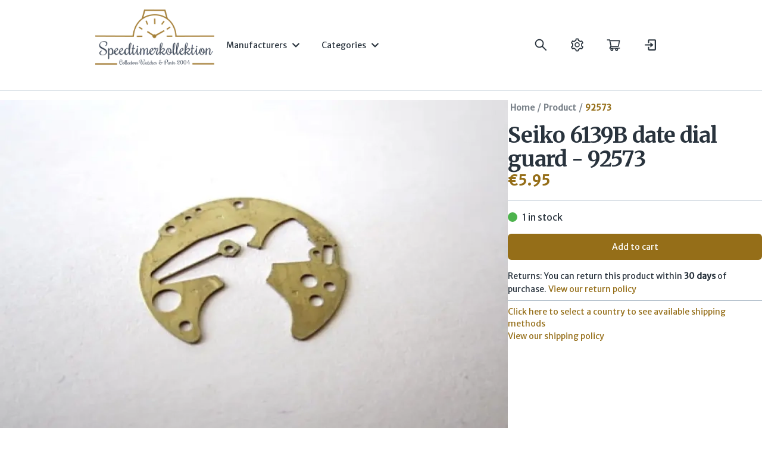

--- FILE ---
content_type: text/html; charset=utf-8
request_url: https://speedtimerkollektion.com/product/92573
body_size: 12671
content:
<!DOCTYPE html><html lang="en"><head><meta charSet="utf-8"/><meta name="viewport" content="width=device-width"/><meta property="og:type" content="website"/><meta property="og:image" content="https://speedtimerkollektion.com/images/other/logos/logo_whiteBG.png"/><meta property="og:image:alt" content="Speedtimerkollektion Logo"/><meta property="og:image:width" content="988"/><meta property="og:image:height" content="504"/><meta property="og:site_name" content="Speedtimerkollektion"/><script type="application/ld+json">{"@context":"https://schema.org","@type":"OnlineBusiness","name":"Speedtimerkollektion","legalName":"Watches and Parts","url":"https://speedtimerkollektion.com","logo":"https://speedtimerkollektion.com/images/other/logos/logo_whiteBG.png","sameAs":["https://www.facebook.com/speedtimerkollektion"],"contactPoint":[{"@type":"ContactPoint","contactType":"Customer Support","email":"info@speedtimerkollektion.com","availableLanguage":["Dutch","English","Spanish"]}]}</script><script type="application/ld+json">{"@context":"https://schema.org","@type":"Organization","logo":"https://speedtimerkollektion.com/images/other/logos/logo_whiteBG.png","url":"https://speedtimerkollektion.com"}</script><title>Seiko 6139B date dial guard - 92573 | Speedtimerkollektion</title><meta name="robots" content="index,follow"/><meta name="description" content="Seiko 6139B date dial guard - 92573 | Speedtimerkollektion"/><meta property="og:title" content="Seiko 6139B date dial guard - 92573 | Speedtimerkollektion"/><meta property="og:description" content="Seiko 6139B date dial guard - 92573 | Speedtimerkollektion"/><meta property="og:url" content="https://speedtimerkollektion.com/product/92573"/><link rel="canonical" href="https://speedtimerkollektion.com/product/92573"/><meta name="keywords" content="Buy seiko 6139b date dial guard - 92573, seiko 6139b date dial guard - 92573, null, seiko"/><script type="application/ld+json">{"@context":"https://schema.org","@type":"Product","releaseDate":"2022-12-03T12:30:27.000Z","image":["https://storage.googleapis.com/speedtimer_images/products/92573/1.webp","https://storage.googleapis.com/speedtimer_images/products/92573/2.webp"],"manufacturer":{"@type":"Organization","name":"Seiko","logo":{"@type":"ImageObject","url":"/images/manufacturer/seiko.webp"}},"offers":[{"price":"5.95","priceCurrency":"EUR","itemCondition":"https://schema.org/UsedCondition","availability":"https://schema.org/InStock","url":"https://speedtimerkollektion.com/product/92573","@type":"Offer","seller":{"@type":"Organization","name":"Speedtimerkollektion"}}],"name":"Seiko 6139B date dial guard - 92573"}</script><link rel="preload" as="image" imageSrcSet="/_next/image?url=https%3A%2F%2Fstorage.googleapis.com%2Fspeedtimer_images%2Fproducts%2F92573%2F1.webp&amp;w=640&amp;q=100 640w, /_next/image?url=https%3A%2F%2Fstorage.googleapis.com%2Fspeedtimer_images%2Fproducts%2F92573%2F1.webp&amp;w=750&amp;q=100 750w, /_next/image?url=https%3A%2F%2Fstorage.googleapis.com%2Fspeedtimer_images%2Fproducts%2F92573%2F1.webp&amp;w=828&amp;q=100 828w, /_next/image?url=https%3A%2F%2Fstorage.googleapis.com%2Fspeedtimer_images%2Fproducts%2F92573%2F1.webp&amp;w=1080&amp;q=100 1080w, /_next/image?url=https%3A%2F%2Fstorage.googleapis.com%2Fspeedtimer_images%2Fproducts%2F92573%2F1.webp&amp;w=1200&amp;q=100 1200w, /_next/image?url=https%3A%2F%2Fstorage.googleapis.com%2Fspeedtimer_images%2Fproducts%2F92573%2F1.webp&amp;w=1920&amp;q=100 1920w, /_next/image?url=https%3A%2F%2Fstorage.googleapis.com%2Fspeedtimer_images%2Fproducts%2F92573%2F1.webp&amp;w=2048&amp;q=100 2048w, /_next/image?url=https%3A%2F%2Fstorage.googleapis.com%2Fspeedtimer_images%2Fproducts%2F92573%2F1.webp&amp;w=3840&amp;q=100 3840w" imageSizes="(min-width: 1280px) 844px, (min-width: 1024px) 66vw, 100vw" fetchpriority="high"/><link rel="preload" as="image" imageSrcSet="/_next/image?url=https%3A%2F%2Fstorage.googleapis.com%2Fspeedtimer_images%2Fproducts%2F92573%2F2.webp&amp;w=640&amp;q=100 640w, /_next/image?url=https%3A%2F%2Fstorage.googleapis.com%2Fspeedtimer_images%2Fproducts%2F92573%2F2.webp&amp;w=750&amp;q=100 750w, /_next/image?url=https%3A%2F%2Fstorage.googleapis.com%2Fspeedtimer_images%2Fproducts%2F92573%2F2.webp&amp;w=828&amp;q=100 828w, /_next/image?url=https%3A%2F%2Fstorage.googleapis.com%2Fspeedtimer_images%2Fproducts%2F92573%2F2.webp&amp;w=1080&amp;q=100 1080w, /_next/image?url=https%3A%2F%2Fstorage.googleapis.com%2Fspeedtimer_images%2Fproducts%2F92573%2F2.webp&amp;w=1200&amp;q=100 1200w, /_next/image?url=https%3A%2F%2Fstorage.googleapis.com%2Fspeedtimer_images%2Fproducts%2F92573%2F2.webp&amp;w=1920&amp;q=100 1920w, /_next/image?url=https%3A%2F%2Fstorage.googleapis.com%2Fspeedtimer_images%2Fproducts%2F92573%2F2.webp&amp;w=2048&amp;q=100 2048w, /_next/image?url=https%3A%2F%2Fstorage.googleapis.com%2Fspeedtimer_images%2Fproducts%2F92573%2F2.webp&amp;w=3840&amp;q=100 3840w" imageSizes="(min-width: 1280px) 844px, (min-width: 1024px) 66vw, 100vw" fetchpriority="high"/><script type="application/ld+json">{"@context":"https://schema.org","@type":"BreadcrumbList","itemListElement":[{"@type":"ListItem","position":1,"item":{"@id":"https://speedtimerkollektion.com/","name":"Home"}},{"@type":"ListItem","position":2,"item":{"@id":"https://speedtimerkollektion.com/product","name":"Product"}},{"@type":"ListItem","position":3,"item":{"@id":"https://speedtimerkollektion.com/product/92573","name":"92573"}}]}</script><meta name="next-head-count" content="22"/><link rel="icon" href="/images/other/watchIcon.ico"/><link rel="preload" href="/_next/static/media/d8eaaef4aa8085a5-s.p.woff2" as="font" type="font/woff2" crossorigin="anonymous" data-next-font="size-adjust"/><link rel="preload" href="/_next/static/media/0f6060ba3293a918-s.p.woff2" as="font" type="font/woff2" crossorigin="anonymous" data-next-font="size-adjust"/><link rel="preload" href="/_next/static/css/5e5aa309ed76af7c.css" as="style"/><link rel="stylesheet" href="/_next/static/css/5e5aa309ed76af7c.css" data-n-g=""/><noscript data-n-css=""></noscript><script defer="" nomodule="" src="/_next/static/chunks/polyfills-c67a75d1b6f99dc8.js"></script><script src="/_next/static/chunks/webpack-5614d84ae0fc6022.js" defer=""></script><script src="/_next/static/chunks/framework-ca706bf673a13738.js" defer=""></script><script src="/_next/static/chunks/main-938b81b644702f81.js" defer=""></script><script src="/_next/static/chunks/pages/_app-fdea04f35bd08aaa.js" defer=""></script><script src="/_next/static/chunks/6763fea0-e5917fe3b20485f6.js" defer=""></script><script src="/_next/static/chunks/9199-039fa728a1b4aa32.js" defer=""></script><script src="/_next/static/chunks/7247-cfd3cfd07da971f5.js" defer=""></script><script src="/_next/static/chunks/615-294140e3e462bcae.js" defer=""></script><script src="/_next/static/chunks/1065-006516ee74546431.js" defer=""></script><script src="/_next/static/chunks/pages/product/%5Bid%5D-d946273975cb7ff8.js" defer=""></script><script src="/_next/static/AvV7NnBwWNTZXmf1Smudx/_buildManifest.js" defer=""></script><script src="/_next/static/AvV7NnBwWNTZXmf1Smudx/_ssgManifest.js" defer=""></script><style id="__jsx-147248239">html{font-family:'__Merriweather_Sans_2b93ac', '__Merriweather_Sans_Fallback_2b93ac'}h1,h2,h3,h4,h5,h6{font-family:'__Merriweather_77b539', '__Merriweather_Fallback_77b539';font-weight:700}</style></head><body><div id="__next"><script>!function(){try{var d=document.documentElement,c=d.classList;c.remove('light','dark');var e=localStorage.getItem('theme-mode');if('system'===e||(!e&&false)){var t='(prefers-color-scheme: dark)',m=window.matchMedia(t);if(m.media!==t||m.matches){d.style.colorScheme = 'dark';c.add('dark')}else{d.style.colorScheme = 'light';c.add('light')}}else if(e){c.add(e|| '')}else{c.add('light')}if(e==='light'||e==='dark'||!e)d.style.colorScheme=e||'light'}catch(e){}}()</script><div role="region" aria-label="Notifications (F8)" tabindex="-1" style="pointer-events:none"><ol tabindex="-1" class="fixed top-0 z-[100] flex max-h-screen w-full flex-col-reverse p-4 sm:bottom-0 sm:right-0 sm:top-auto sm:flex-col md:max-w-[420px]"></ol></div><div class="__variable_77b539 __variable_2b93ac text-foregorund bg-background"><nav aria-label="Main" data-orientation="horizontal" dir="ltr" class="relative z-10 flex flex-1 items-center justify-center w-full max-w-full"><div style="position:relative"><ul data-orientation="horizontal" class="group flex flex-1 list-none items-center justify-center space-x-1" dir="ltr"><li class="py-2"><a href="/"><img alt="Theme Logo" loading="lazy" width="200" height="100" decoding="async" data-nimg="1" class="object-contain" style="color:transparent" srcSet="/_next/image?url=%2Fimages%2Fother%2Flogos%2Flogo_transparant_BlackText.png&amp;w=256&amp;q=100 1x, /_next/image?url=%2Fimages%2Fother%2Flogos%2Flogo_transparant_BlackText.png&amp;w=640&amp;q=100 2x" src="/_next/image?url=%2Fimages%2Fother%2Flogos%2Flogo_transparant_BlackText.png&amp;w=640&amp;q=100"/></a></li></ul></div><div class="absolute left-0 top-full flex justify-center"></div></nav><div data-orientation="horizontal" role="none" class="shrink-0 bg-border h-[1px] w-full"></div><nav aria-label="Main" data-orientation="horizontal" dir="ltr" class="flex flex-1 items-center justify-center fixed bottom-0 z-10 w-full max-w-full bg-background pb-2"><div class="flex w-full flex-col"><div data-orientation="horizontal" role="none" class="shrink-0 bg-border h-[1px] w-full mb-2"></div><div style="position:relative"><ul data-orientation="horizontal" class="group flex-1 list-none items-center space-x-1 flex justify-around" dir="ltr"><li><button type="button" aria-haspopup="dialog" aria-expanded="false" aria-controls="radix-:R1jht6:" data-state="closed" aria-label="Categories &amp; Manufacturers" class="group inline-flex h-10 w-max items-center justify-center rounded-md px-4 py-2 text-sm font-medium transition-colors hover:bg-accent hover:text-accent-foreground focus:bg-accent focus:text-accent-foreground focus:outline-none disabled:pointer-events-none disabled:opacity-50 data-[active]:bg-accent/50 data-[state=open]:bg-accent/50 bg-transparent"><svg stroke="currentColor" fill="currentColor" stroke-width="0" viewBox="0 0 1024 1024" height="30" width="30" xmlns="http://www.w3.org/2000/svg"><path d="M904 160H120c-4.4 0-8 3.6-8 8v64c0 4.4 3.6 8 8 8h784c4.4 0 8-3.6 8-8v-64c0-4.4-3.6-8-8-8zm0 624H120c-4.4 0-8 3.6-8 8v64c0 4.4 3.6 8 8 8h784c4.4 0 8-3.6 8-8v-64c0-4.4-3.6-8-8-8zm0-312H120c-4.4 0-8 3.6-8 8v64c0 4.4 3.6 8 8 8h784c4.4 0 8-3.6 8-8v-64c0-4.4-3.6-8-8-8z"></path></svg></button></li><li><button type="button" aria-haspopup="dialog" aria-expanded="false" aria-controls="radix-:R2jht6:" data-state="closed" aria-label="Search" class="group inline-flex h-10 w-max items-center justify-center rounded-md px-4 py-2 text-sm font-medium transition-colors hover:bg-accent hover:text-accent-foreground focus:bg-accent focus:text-accent-foreground focus:outline-none disabled:pointer-events-none disabled:opacity-50 data-[active]:bg-accent/50 data-[state=open]:bg-accent/50 bg-transparent"><svg stroke="currentColor" fill="currentColor" stroke-width="0" viewBox="0 0 1024 1024" height="30" width="30" xmlns="http://www.w3.org/2000/svg"><path d="M909.6 854.5L649.9 594.8C690.2 542.7 712 479 712 412c0-80.2-31.3-155.4-87.9-212.1-56.6-56.7-132-87.9-212.1-87.9s-155.5 31.3-212.1 87.9C143.2 256.5 112 331.8 112 412c0 80.1 31.3 155.5 87.9 212.1C256.5 680.8 331.8 712 412 712c67 0 130.6-21.8 182.7-62l259.7 259.6a8.2 8.2 0 0 0 11.6 0l43.6-43.5a8.2 8.2 0 0 0 0-11.6zM570.4 570.4C528 612.7 471.8 636 412 636s-116-23.3-158.4-65.6C211.3 528 188 471.8 188 412s23.3-116.1 65.6-158.4C296 211.3 352.2 188 412 188s116.1 23.2 158.4 65.6S636 352.2 636 412s-23.3 116.1-65.6 158.4z"></path></svg></button></li><li><button type="button" aria-haspopup="dialog" aria-expanded="false" aria-controls="radix-:R3jht6:" data-state="closed" aria-label="Cart" class="group inline-flex h-10 w-max items-center justify-center rounded-md px-4 py-2 text-sm font-medium transition-colors hover:bg-accent hover:text-accent-foreground focus:bg-accent focus:text-accent-foreground focus:outline-none disabled:pointer-events-none disabled:opacity-50 data-[active]:bg-accent/50 data-[state=open]:bg-accent/50 relative bg-transparent"><svg stroke="currentColor" fill="currentColor" stroke-width="0" viewBox="0 0 1024 1024" height="30" width="30" xmlns="http://www.w3.org/2000/svg"><path d="M922.9 701.9H327.4l29.9-60.9 496.8-.9c16.8 0 31.2-12 34.2-28.6l68.8-385.1c1.8-10.1-.9-20.5-7.5-28.4a34.99 34.99 0 0 0-26.6-12.5l-632-2.1-5.4-25.4c-3.4-16.2-18-28-34.6-28H96.5a35.3 35.3 0 1 0 0 70.6h125.9L246 312.8l58.1 281.3-74.8 122.1a34.96 34.96 0 0 0-3 36.8c6 11.9 18.1 19.4 31.5 19.4h62.8a102.43 102.43 0 0 0-20.6 61.7c0 56.6 46 102.6 102.6 102.6s102.6-46 102.6-102.6c0-22.3-7.4-44-20.6-61.7h161.1a102.43 102.43 0 0 0-20.6 61.7c0 56.6 46 102.6 102.6 102.6s102.6-46 102.6-102.6c0-22.3-7.4-44-20.6-61.7H923c19.4 0 35.3-15.8 35.3-35.3a35.42 35.42 0 0 0-35.4-35.2zM305.7 253l575.8 1.9-56.4 315.8-452.3.8L305.7 253zm96.9 612.7c-17.4 0-31.6-14.2-31.6-31.6 0-17.4 14.2-31.6 31.6-31.6s31.6 14.2 31.6 31.6a31.6 31.6 0 0 1-31.6 31.6zm325.1 0c-17.4 0-31.6-14.2-31.6-31.6 0-17.4 14.2-31.6 31.6-31.6s31.6 14.2 31.6 31.6a31.6 31.6 0 0 1-31.6 31.6z"></path></svg></button></li><li><button type="button" aria-haspopup="dialog" aria-expanded="false" aria-controls="radix-:R4jht6:" data-state="closed" aria-label="Settings" class="group inline-flex h-10 w-max items-center justify-center rounded-md px-4 py-2 text-sm font-medium transition-colors hover:bg-accent hover:text-accent-foreground focus:bg-accent focus:text-accent-foreground focus:outline-none disabled:pointer-events-none disabled:opacity-50 data-[active]:bg-accent/50 data-[state=open]:bg-accent/50 bg-transparent"><svg stroke="currentColor" fill="currentColor" stroke-width="0" viewBox="0 0 1024 1024" height="30" width="30" xmlns="http://www.w3.org/2000/svg"><path d="M924.8 625.7l-65.5-56c3.1-19 4.7-38.4 4.7-57.8s-1.6-38.8-4.7-57.8l65.5-56a32.03 32.03 0 0 0 9.3-35.2l-.9-2.6a443.74 443.74 0 0 0-79.7-137.9l-1.8-2.1a32.12 32.12 0 0 0-35.1-9.5l-81.3 28.9c-30-24.6-63.5-44-99.7-57.6l-15.7-85a32.05 32.05 0 0 0-25.8-25.7l-2.7-.5c-52.1-9.4-106.9-9.4-159 0l-2.7.5a32.05 32.05 0 0 0-25.8 25.7l-15.8 85.4a351.86 351.86 0 0 0-99 57.4l-81.9-29.1a32 32 0 0 0-35.1 9.5l-1.8 2.1a446.02 446.02 0 0 0-79.7 137.9l-.9 2.6c-4.5 12.5-.8 26.5 9.3 35.2l66.3 56.6c-3.1 18.8-4.6 38-4.6 57.1 0 19.2 1.5 38.4 4.6 57.1L99 625.5a32.03 32.03 0 0 0-9.3 35.2l.9 2.6c18.1 50.4 44.9 96.9 79.7 137.9l1.8 2.1a32.12 32.12 0 0 0 35.1 9.5l81.9-29.1c29.8 24.5 63.1 43.9 99 57.4l15.8 85.4a32.05 32.05 0 0 0 25.8 25.7l2.7.5a449.4 449.4 0 0 0 159 0l2.7-.5a32.05 32.05 0 0 0 25.8-25.7l15.7-85a350 350 0 0 0 99.7-57.6l81.3 28.9a32 32 0 0 0 35.1-9.5l1.8-2.1c34.8-41.1 61.6-87.5 79.7-137.9l.9-2.6c4.5-12.3.8-26.3-9.3-35zM788.3 465.9c2.5 15.1 3.8 30.6 3.8 46.1s-1.3 31-3.8 46.1l-6.6 40.1 74.7 63.9a370.03 370.03 0 0 1-42.6 73.6L721 702.8l-31.4 25.8c-23.9 19.6-50.5 35-79.3 45.8l-38.1 14.3-17.9 97a377.5 377.5 0 0 1-85 0l-17.9-97.2-37.8-14.5c-28.5-10.8-55-26.2-78.7-45.7l-31.4-25.9-93.4 33.2c-17-22.9-31.2-47.6-42.6-73.6l75.5-64.5-6.5-40c-2.4-14.9-3.7-30.3-3.7-45.5 0-15.3 1.2-30.6 3.7-45.5l6.5-40-75.5-64.5c11.3-26.1 25.6-50.7 42.6-73.6l93.4 33.2 31.4-25.9c23.7-19.5 50.2-34.9 78.7-45.7l37.9-14.3 17.9-97.2c28.1-3.2 56.8-3.2 85 0l17.9 97 38.1 14.3c28.7 10.8 55.4 26.2 79.3 45.8l31.4 25.8 92.8-32.9c17 22.9 31.2 47.6 42.6 73.6L781.8 426l6.5 39.9zM512 326c-97.2 0-176 78.8-176 176s78.8 176 176 176 176-78.8 176-176-78.8-176-176-176zm79.2 255.2A111.6 111.6 0 0 1 512 614c-29.9 0-58-11.7-79.2-32.8A111.6 111.6 0 0 1 400 502c0-29.9 11.7-58 32.8-79.2C454 401.6 482.1 390 512 390c29.9 0 58 11.6 79.2 32.8A111.6 111.6 0 0 1 624 502c0 29.9-11.7 58-32.8 79.2z"></path></svg></button></li><li><button type="button" aria-haspopup="dialog" aria-expanded="false" aria-controls="radix-:R5jht6:" data-state="closed" aria-label="Login" class="group inline-flex h-10 w-max items-center justify-center rounded-md px-4 py-2 text-sm font-medium transition-colors hover:bg-accent hover:text-accent-foreground focus:bg-accent focus:text-accent-foreground focus:outline-none disabled:pointer-events-none disabled:opacity-50 data-[active]:bg-accent/50 data-[state=open]:bg-accent/50 bg-transparent"><svg stroke="currentColor" fill="currentColor" stroke-width="0" viewBox="0 0 24 24" height="30" width="30" xmlns="http://www.w3.org/2000/svg"><path d="m13 16 5-4-5-4v3H4v2h9z"></path><path d="M20 3h-9c-1.103 0-2 .897-2 2v4h2V5h9v14h-9v-4H9v4c0 1.103.897 2 2 2h9c1.103 0 2-.897 2-2V5c0-1.103-.897-2-2-2z"></path></svg></button></li></ul></div></div><div class="absolute left-0 top-full flex justify-center"></div></nav><main class="min-h-screen overflow-x-hidden mb-40"><div class="mx-auto mt-4 max-w-[80rem] space-y-4 px-4 lg:px-0"><div class="flex flex-col gap-8 lg:flex-row"><div class="flex-shrink-0 flex-grow"><div class="relative"><div class="group relative"><div class="h-full overflow-hidden"><div class="grid auto-cols-[100%] grid-flow-col"><div style="position:relative;width:100%;padding-bottom:66.66666666666667%" data-radix-aspect-ratio-wrapper=""><div style="position:absolute;top:0;right:0;bottom:0;left:0"><div style="position:relative;width:100%;height:100%;overflow:hidden"><img alt="Product image 1" fetchpriority="high" decoding="async" data-nimg="fill" style="position:absolute;height:100%;width:100%;left:0;top:0;right:0;bottom:0;color:transparent;display:block" sizes="(min-width: 1280px) 844px, (min-width: 1024px) 66vw, 100vw" srcSet="/_next/image?url=https%3A%2F%2Fstorage.googleapis.com%2Fspeedtimer_images%2Fproducts%2F92573%2F1.webp&amp;w=640&amp;q=100 640w, /_next/image?url=https%3A%2F%2Fstorage.googleapis.com%2Fspeedtimer_images%2Fproducts%2F92573%2F1.webp&amp;w=750&amp;q=100 750w, /_next/image?url=https%3A%2F%2Fstorage.googleapis.com%2Fspeedtimer_images%2Fproducts%2F92573%2F1.webp&amp;w=828&amp;q=100 828w, /_next/image?url=https%3A%2F%2Fstorage.googleapis.com%2Fspeedtimer_images%2Fproducts%2F92573%2F1.webp&amp;w=1080&amp;q=100 1080w, /_next/image?url=https%3A%2F%2Fstorage.googleapis.com%2Fspeedtimer_images%2Fproducts%2F92573%2F1.webp&amp;w=1200&amp;q=100 1200w, /_next/image?url=https%3A%2F%2Fstorage.googleapis.com%2Fspeedtimer_images%2Fproducts%2F92573%2F1.webp&amp;w=1920&amp;q=100 1920w, /_next/image?url=https%3A%2F%2Fstorage.googleapis.com%2Fspeedtimer_images%2Fproducts%2F92573%2F1.webp&amp;w=2048&amp;q=100 2048w, /_next/image?url=https%3A%2F%2Fstorage.googleapis.com%2Fspeedtimer_images%2Fproducts%2F92573%2F1.webp&amp;w=3840&amp;q=100 3840w" src="/_next/image?url=https%3A%2F%2Fstorage.googleapis.com%2Fspeedtimer_images%2Fproducts%2F92573%2F1.webp&amp;w=3840&amp;q=100"/></div></div></div><div style="position:relative;width:100%;padding-bottom:66.66666666666667%" data-radix-aspect-ratio-wrapper=""><div style="position:absolute;top:0;right:0;bottom:0;left:0"><div style="position:relative;width:100%;height:100%;overflow:hidden"><img alt="Product image 2" fetchpriority="high" decoding="async" data-nimg="fill" style="position:absolute;height:100%;width:100%;left:0;top:0;right:0;bottom:0;color:transparent;display:block" sizes="(min-width: 1280px) 844px, (min-width: 1024px) 66vw, 100vw" srcSet="/_next/image?url=https%3A%2F%2Fstorage.googleapis.com%2Fspeedtimer_images%2Fproducts%2F92573%2F2.webp&amp;w=640&amp;q=100 640w, /_next/image?url=https%3A%2F%2Fstorage.googleapis.com%2Fspeedtimer_images%2Fproducts%2F92573%2F2.webp&amp;w=750&amp;q=100 750w, /_next/image?url=https%3A%2F%2Fstorage.googleapis.com%2Fspeedtimer_images%2Fproducts%2F92573%2F2.webp&amp;w=828&amp;q=100 828w, /_next/image?url=https%3A%2F%2Fstorage.googleapis.com%2Fspeedtimer_images%2Fproducts%2F92573%2F2.webp&amp;w=1080&amp;q=100 1080w, /_next/image?url=https%3A%2F%2Fstorage.googleapis.com%2Fspeedtimer_images%2Fproducts%2F92573%2F2.webp&amp;w=1200&amp;q=100 1200w, /_next/image?url=https%3A%2F%2Fstorage.googleapis.com%2Fspeedtimer_images%2Fproducts%2F92573%2F2.webp&amp;w=1920&amp;q=100 1920w, /_next/image?url=https%3A%2F%2Fstorage.googleapis.com%2Fspeedtimer_images%2Fproducts%2F92573%2F2.webp&amp;w=2048&amp;q=100 2048w, /_next/image?url=https%3A%2F%2Fstorage.googleapis.com%2Fspeedtimer_images%2Fproducts%2F92573%2F2.webp&amp;w=3840&amp;q=100 3840w" src="/_next/image?url=https%3A%2F%2Fstorage.googleapis.com%2Fspeedtimer_images%2Fproducts%2F92573%2F2.webp&amp;w=3840&amp;q=100"/></div></div></div></div></div><button class="inline-flex items-center justify-center rounded-md text-sm font-medium ring-offset-background focus-visible:outline-none focus-visible:ring-2 focus-visible:ring-ring focus-visible:ring-offset-2 disabled:pointer-events-none border border-input bg-background hover:bg-accent hover:text-accent-foreground absolute left-4 h-14 w-14 top-1/2 z-10 -translate-y-1/2 transform opacity-0 transition-opacity duration-500 disabled:opacity-0 lg:group-hover:opacity-100 lg:group-hover:disabled:opacity-50" disabled="" aria-label="Previous Image"><div class="flex items-center gap-2"><svg stroke="currentColor" fill="none" stroke-width="2" viewBox="0 0 24 24" stroke-linecap="round" stroke-linejoin="round" height="25" width="25" xmlns="http://www.w3.org/2000/svg"><path stroke="none" d="M0 0h24v24H0z" fill="none"></path><path d="M15 6l-6 6l6 6"></path></svg></div></button><button class="inline-flex items-center justify-center rounded-md text-sm font-medium ring-offset-background focus-visible:outline-none focus-visible:ring-2 focus-visible:ring-ring focus-visible:ring-offset-2 disabled:pointer-events-none border border-input bg-background hover:bg-accent hover:text-accent-foreground absolute right-4 h-14 w-14 top-1/2 z-10 -translate-y-1/2 transform opacity-0 transition-opacity duration-500 disabled:opacity-0 lg:group-hover:opacity-100 lg:group-hover:disabled:opacity-50" disabled="" aria-label="Next Image"><div class="flex items-center gap-2"><svg stroke="currentColor" fill="none" stroke-width="2" viewBox="0 0 24 24" stroke-linecap="round" stroke-linejoin="round" height="25" width="25" xmlns="http://www.w3.org/2000/svg"><path stroke="none" d="M0 0h24v24H0z" fill="none"></path><path d="M9 6l6 6l-6 6"></path></svg></div></button></div><div class="mt-2"><div class="overflow-hidden"><div class="mx-1 flex"><div class="relative min-w-0 flex-[0_0_20%]"><button class="mt-2 inline-block w-full cursor-pointer touch-manipulation border-0 bg-transparent p-0 transition-opacity duration-200 opacity-1 ring-2 ring-primary" aria-label="Thumbnail 1"><div style="position:relative;width:100%;padding-bottom:66.66666666666667%" data-radix-aspect-ratio-wrapper=""><div style="position:absolute;top:0;right:0;bottom:0;left:0"><img alt="Thumbnail 1" loading="lazy" decoding="async" data-nimg="fill" class="block h-full w-full object-cover" style="position:absolute;height:100%;width:100%;left:0;top:0;right:0;bottom:0;color:transparent" sizes="(min-width: 1280px) 168px, (min-width: 1024px) 13vw, 20vw" srcSet="/_next/image?url=https%3A%2F%2Fstorage.googleapis.com%2Fspeedtimer_images%2Fproducts%2F92573%2F1.webp&amp;w=96&amp;q=100 96w, /_next/image?url=https%3A%2F%2Fstorage.googleapis.com%2Fspeedtimer_images%2Fproducts%2F92573%2F1.webp&amp;w=128&amp;q=100 128w, /_next/image?url=https%3A%2F%2Fstorage.googleapis.com%2Fspeedtimer_images%2Fproducts%2F92573%2F1.webp&amp;w=256&amp;q=100 256w, /_next/image?url=https%3A%2F%2Fstorage.googleapis.com%2Fspeedtimer_images%2Fproducts%2F92573%2F1.webp&amp;w=384&amp;q=100 384w, /_next/image?url=https%3A%2F%2Fstorage.googleapis.com%2Fspeedtimer_images%2Fproducts%2F92573%2F1.webp&amp;w=640&amp;q=100 640w, /_next/image?url=https%3A%2F%2Fstorage.googleapis.com%2Fspeedtimer_images%2Fproducts%2F92573%2F1.webp&amp;w=750&amp;q=100 750w, /_next/image?url=https%3A%2F%2Fstorage.googleapis.com%2Fspeedtimer_images%2Fproducts%2F92573%2F1.webp&amp;w=828&amp;q=100 828w, /_next/image?url=https%3A%2F%2Fstorage.googleapis.com%2Fspeedtimer_images%2Fproducts%2F92573%2F1.webp&amp;w=1080&amp;q=100 1080w, /_next/image?url=https%3A%2F%2Fstorage.googleapis.com%2Fspeedtimer_images%2Fproducts%2F92573%2F1.webp&amp;w=1200&amp;q=100 1200w, /_next/image?url=https%3A%2F%2Fstorage.googleapis.com%2Fspeedtimer_images%2Fproducts%2F92573%2F1.webp&amp;w=1920&amp;q=100 1920w, /_next/image?url=https%3A%2F%2Fstorage.googleapis.com%2Fspeedtimer_images%2Fproducts%2F92573%2F1.webp&amp;w=2048&amp;q=100 2048w, /_next/image?url=https%3A%2F%2Fstorage.googleapis.com%2Fspeedtimer_images%2Fproducts%2F92573%2F1.webp&amp;w=3840&amp;q=100 3840w" src="/_next/image?url=https%3A%2F%2Fstorage.googleapis.com%2Fspeedtimer_images%2Fproducts%2F92573%2F1.webp&amp;w=3840&amp;q=100"/></div></div></button></div><div class="relative min-w-0 flex-[0_0_20%]"><button class="mt-2 inline-block w-full cursor-pointer touch-manipulation border-0 bg-transparent p-0 transition-opacity duration-200 opacity-40 ring-0" aria-label="Thumbnail 2"><div style="position:relative;width:100%;padding-bottom:66.66666666666667%" data-radix-aspect-ratio-wrapper=""><div style="position:absolute;top:0;right:0;bottom:0;left:0"><img alt="Thumbnail 2" loading="lazy" decoding="async" data-nimg="fill" class="block h-full w-full object-cover" style="position:absolute;height:100%;width:100%;left:0;top:0;right:0;bottom:0;color:transparent" sizes="(min-width: 1280px) 168px, (min-width: 1024px) 13vw, 20vw" srcSet="/_next/image?url=https%3A%2F%2Fstorage.googleapis.com%2Fspeedtimer_images%2Fproducts%2F92573%2F2.webp&amp;w=96&amp;q=100 96w, /_next/image?url=https%3A%2F%2Fstorage.googleapis.com%2Fspeedtimer_images%2Fproducts%2F92573%2F2.webp&amp;w=128&amp;q=100 128w, /_next/image?url=https%3A%2F%2Fstorage.googleapis.com%2Fspeedtimer_images%2Fproducts%2F92573%2F2.webp&amp;w=256&amp;q=100 256w, /_next/image?url=https%3A%2F%2Fstorage.googleapis.com%2Fspeedtimer_images%2Fproducts%2F92573%2F2.webp&amp;w=384&amp;q=100 384w, /_next/image?url=https%3A%2F%2Fstorage.googleapis.com%2Fspeedtimer_images%2Fproducts%2F92573%2F2.webp&amp;w=640&amp;q=100 640w, /_next/image?url=https%3A%2F%2Fstorage.googleapis.com%2Fspeedtimer_images%2Fproducts%2F92573%2F2.webp&amp;w=750&amp;q=100 750w, /_next/image?url=https%3A%2F%2Fstorage.googleapis.com%2Fspeedtimer_images%2Fproducts%2F92573%2F2.webp&amp;w=828&amp;q=100 828w, /_next/image?url=https%3A%2F%2Fstorage.googleapis.com%2Fspeedtimer_images%2Fproducts%2F92573%2F2.webp&amp;w=1080&amp;q=100 1080w, /_next/image?url=https%3A%2F%2Fstorage.googleapis.com%2Fspeedtimer_images%2Fproducts%2F92573%2F2.webp&amp;w=1200&amp;q=100 1200w, /_next/image?url=https%3A%2F%2Fstorage.googleapis.com%2Fspeedtimer_images%2Fproducts%2F92573%2F2.webp&amp;w=1920&amp;q=100 1920w, /_next/image?url=https%3A%2F%2Fstorage.googleapis.com%2Fspeedtimer_images%2Fproducts%2F92573%2F2.webp&amp;w=2048&amp;q=100 2048w, /_next/image?url=https%3A%2F%2Fstorage.googleapis.com%2Fspeedtimer_images%2Fproducts%2F92573%2F2.webp&amp;w=3840&amp;q=100 3840w" src="/_next/image?url=https%3A%2F%2Fstorage.googleapis.com%2Fspeedtimer_images%2Fproducts%2F92573%2F2.webp&amp;w=3840&amp;q=100"/></div></div></button></div></div></div></div></div></div><div class="flex-shrink-0 lg:w-2/6"><div class="mb-4"><ul class="flex h-full items-center text-muted-foreground/70"><li><a class="mx-1 font-bold text-sm hover:underline underline md:no-underline" href="/">Home</a><span>/</span></li><li><a class="mx-1 font-bold text-sm hover:underline underline md:no-underline" href="/product">Product</a><span>/</span></li><li><a class="mx-1 font-bold text-sm hover:underline underline md:no-underline text-primary" href="/product/92573">92573</a></li></ul></div><div class="w-full"><div class="flex flex-col gap-4"><h1 class="scroll-m-20 text-3xl font-extrabold tracking-tight md:text-4xl lg:text-4xl">Seiko 6139B date dial guard - 92573</h1><div class="flex flex-col gap-1"><span class="text-2xl font-bold text-primary">€<!-- -->5.95</span></div></div><div data-orientation="horizontal" role="none" class="shrink-0 bg-border h-[1px] w-full my-4"></div><div class="space-y-4"><div class="flex items-center"><svg stroke="currentColor" fill="currentColor" stroke-width="0" viewBox="0 0 16 16" class="mr-2 inline-block text-success" height="1em" width="1em" xmlns="http://www.w3.org/2000/svg"><circle cx="8" cy="8" r="8"></circle></svg><span class="text-md">1 in stock</span></div><button class="inline-flex items-center justify-center text-sm font-medium ring-offset-background transition-colors focus-visible:outline-none focus-visible:ring-2 focus-visible:ring-ring focus-visible:ring-offset-2 disabled:pointer-events-none disabled:opacity-50 bg-primary text-primary-foreground hover:bg-primary/90 h-11 rounded-md px-8 w-full"><div class="flex items-center gap-2">Add to cart</div></button><div class="flex flex-col items-start space-y-2 text-sm leading-relaxed"><span>Returns: You can return this product within<!-- --> <span class="font-bold">30 days</span> of purchase.<!-- --> <a class="text-primary hover:underline" href="/returns">View our return policy</a></span><div data-orientation="horizontal" role="none" class="shrink-0 bg-border h-[1px] w-full"></div><div><div></div><div class="space-y-2"></div><div class="flex w-full"><button class="inline-flex items-center justify-center rounded-md text-sm font-medium ring-offset-background transition-colors focus-visible:outline-none focus-visible:ring-2 focus-visible:ring-ring focus-visible:ring-offset-2 disabled:pointer-events-none disabled:opacity-50 text-primary underline-offset-4 hover:underline h-auto px-0 py-0 text-start ml-0"><div class="flex items-center gap-2">Click here to select a country to see available shipping methods</div></button><div class="group relative w-full items-center my-4 ml-2 hidden"><div class="w-full"><label class="text-muted-foreground text-sm font-medium leading-none peer-disabled:cursor-not-allowed peer-disabled:opacity-70 duration-400 pointer-events-none absolute left-0 top-0 origin-top-left translate-x-3.5 translate-y-[1.4rem] bg-inherit transition-all ease-out group-focus-within:-translate-y-2 group-focus-within:scale-75" for="country">Country</label><fieldset aria-hidden="true" class="0 pointer-events-none absolute -top-2 bottom-0 left-0 right-0 m-0 rounded-md border border-input px-1 py-0 group-focus-within:border-2 group-focus-within:border-ring"><legend class="h-3"><span class="hidden scale-75 transform text-sm opacity-0 group-focus-within:block">Country</span></legend></fieldset><div class="relative w-full"><style data-emotion="css b62m3t-container">.css-b62m3t-container{position:relative;box-sizing:border-box;}</style><div class="relative bg-transparent group flex flex-col items-center justify-center w-full css-b62m3t-container" id="country"><style data-emotion="css 7pg0cj-a11yText">.css-7pg0cj-a11yText{z-index:9999;border:0;clip:rect(1px, 1px, 1px, 1px);height:1px;width:1px;position:absolute;overflow:hidden;padding:0;white-space:nowrap;}</style><span id="react-select-selectbox-live-region" class="css-7pg0cj-a11yText"></span><span aria-live="polite" aria-atomic="false" aria-relevant="additions text" class="css-7pg0cj-a11yText"></span><style data-emotion="css cp01gg-control">.css-cp01gg-control{-webkit-align-items:center;-webkit-box-align:center;-ms-flex-align:center;align-items:center;cursor:default;display:-webkit-box;display:-webkit-flex;display:-ms-flexbox;display:flex;-webkit-box-flex-wrap:wrap;-webkit-flex-wrap:wrap;-ms-flex-wrap:wrap;flex-wrap:wrap;-webkit-box-pack:justify;-webkit-justify-content:space-between;justify-content:space-between;min-height:38px;outline:0!important;position:relative;-webkit-transition:all 100ms;transition:all 100ms;box-sizing:border-box;}</style><div class="box-border h-14 react-select control w-full rounded-md bg-transparent outline-none transition-all duration-100 ease-in-out css-cp01gg-control"><style data-emotion="css 14oxtc6">.css-14oxtc6{-webkit-align-items:center;-webkit-box-align:center;-ms-flex-align:center;align-items:center;display:grid;-webkit-flex:1;-ms-flex:1;flex:1;-webkit-box-flex-wrap:wrap;-webkit-flex-wrap:wrap;-ms-flex-wrap:wrap;flex-wrap:wrap;-webkit-overflow-scrolling:touch;position:relative;overflow:hidden;box-sizing:border-box;}</style><div class="h-full m-0 min-w-0 overflow-hidden px-3 css-14oxtc6"><style data-emotion="css 1vlsb4t-placeholder">.css-1vlsb4t-placeholder{grid-area:1/1/2/3;box-sizing:border-box;}</style><div class=" css-1vlsb4t-placeholder" id="react-select-selectbox-placeholder"></div><style data-emotion="css n9qnu9">.css-n9qnu9{visibility:visible;-webkit-flex:1 1 auto;-ms-flex:1 1 auto;flex:1 1 auto;display:inline-grid;grid-area:1/1/2/3;grid-template-columns:0 min-content;box-sizing:border-box;}.css-n9qnu9:after{content:attr(data-value) " ";visibility:hidden;white-space:pre;grid-area:1/2;font:inherit;min-width:2px;border:0;margin:0;outline:0;padding:0;}</style><div class=" css-n9qnu9" data-value=""><input class="" style="label:input;color:inherit;background:0;opacity:1;width:100%;grid-area:1 / 2;font:inherit;min-width:2px;border:0;margin:0;outline:0;padding:0" autoCapitalize="none" autoComplete="off" autoCorrect="off" id="react-select-selectbox-input" spellcheck="false" tabindex="0" type="text" aria-autocomplete="list" aria-expanded="false" aria-haspopup="true" role="combobox" aria-describedby="react-select-selectbox-placeholder" value=""/></div></div><style data-emotion="css 1wy0on6">.css-1wy0on6{-webkit-align-items:center;-webkit-box-align:center;-ms-flex-align:center;align-items:center;-webkit-align-self:stretch;-ms-flex-item-align:stretch;align-self:stretch;display:-webkit-box;display:-webkit-flex;display:-ms-flexbox;display:flex;-webkit-flex-shrink:0;-ms-flex-negative:0;flex-shrink:0;box-sizing:border-box;}</style><div class="px-4 css-1wy0on6"><style data-emotion="css j4w2j1-indicatorSeparator">.css-j4w2j1-indicatorSeparator{-webkit-align-self:stretch;-ms-flex-item-align:stretch;align-self:stretch;width:1px;box-sizing:border-box;}</style><span class=" css-j4w2j1-indicatorSeparator"></span><style data-emotion="css g56vrd-indicatorContainer">.css-g56vrd-indicatorContainer{display:-webkit-box;display:-webkit-flex;display:-ms-flexbox;display:flex;-webkit-transition:color 150ms;transition:color 150ms;box-sizing:border-box;}</style><div class=" css-g56vrd-indicatorContainer" aria-hidden="true"><style data-emotion="css 8mmkcg">.css-8mmkcg{display:inline-block;fill:currentColor;line-height:1;stroke:currentColor;stroke-width:0;}</style><svg height="20" width="20" viewBox="0 0 20 20" aria-hidden="true" focusable="false" class="css-8mmkcg"><path d="M4.516 7.548c0.436-0.446 1.043-0.481 1.576 0l3.908 3.747 3.908-3.747c0.533-0.481 1.141-0.446 1.574 0 0.436 0.445 0.408 1.197 0 1.615-0.406 0.418-4.695 4.502-4.695 4.502-0.217 0.223-0.502 0.335-0.787 0.335s-0.57-0.112-0.789-0.335c0 0-4.287-4.084-4.695-4.502s-0.436-1.17 0-1.615z"></path></svg></div></div></div><input name="country" type="hidden" value=""/></div><style>
                .react-select {
                    cursor: unset;
                }
                .control {
                    box-sizing: content-box !important;
                }
                .react-select--disabled {
                    cursor: not-allowed;
                    pointer-events: all;
                }
                .menu-list span,
                .option {
                    display: flex;
                    align-items: center;
                }
            </style></div></div></div></div><a class="text-primary hover:underline" href="/shipping">View our shipping policy</a></div></div></div></div></div></div><div class="mt-8 flex flex-col space-y-8 lg:flex-row lg:items-start lg:space-x-8 lg:space-y-0 lg:pt-8"><div class="lg:w-1/2"><h2 class="scroll-m-20 pb-2 text-2xl font-semibold tracking-tight first:mt-0 md:text-3xl border-b-0">Basic Info</h2><div><div data-orientation="horizontal" role="none" class="shrink-0 bg-border h-[1px] w-full"></div><div class="text-sm grid grid-cols-2 gap-4 py-4"><span class="block font-bold">Reference No.</span><div class=""><span>92573</span></div></div><div data-orientation="horizontal" role="none" class="shrink-0 bg-border h-[1px] w-full"></div><div class="text-sm grid grid-cols-2 gap-4 py-4"><span class="block font-bold">Category</span><div class=""><a class="lg:underline-none block underline lg:hover:underline" href="/collections/categories/dials">Dials</a></div></div><div data-orientation="horizontal" role="none" class="shrink-0 bg-border h-[1px] w-full"></div><div class="text-sm grid grid-cols-2 gap-4 py-4"><span class="block font-bold">Manufacturer</span><div class=""><a class="lg:underline-none block underline lg:hover:underline" href="/collections/manufacturers/seiko">Seiko</a></div></div><div data-orientation="horizontal" role="none" class="shrink-0 bg-border h-[1px] w-full"></div><div class="text-sm grid grid-cols-2 gap-4 py-4"><span class="block font-bold">Stock</span><div class=""><span>1</span></div></div><div data-orientation="horizontal" role="none" class="shrink-0 bg-border h-[1px] w-full"></div><div class="text-sm grid grid-cols-2 gap-4 py-4"><span class="block font-bold">Item Type</span><div class=""><span>Various Parts</span></div></div><div data-orientation="horizontal" role="none" class="shrink-0 bg-border h-[1px] w-full"></div><div class="text-sm grid grid-cols-2 gap-4 py-4"><span class="block font-bold">Caliber</span><div class=""><span>Chronograph</span></div></div><div data-orientation="horizontal" role="none" class="shrink-0 bg-border h-[1px] w-full"></div><div class="text-sm grid grid-cols-2 gap-4 py-4"><span class="block font-bold">Gender</span><div class=""><span>Unisex</span></div></div><div data-orientation="horizontal" role="none" class="shrink-0 bg-border h-[1px] w-full"></div><div class="text-sm grid grid-cols-2 gap-4 py-4"><span class="block font-bold">State</span><div class=""><span>Used</span></div></div><div data-orientation="horizontal" role="none" class="shrink-0 bg-border h-[1px] w-full"></div></div><div class="mt-8 text-sm hidden lg:block"><h2 class="scroll-m-20 border-b pb-2 text-2xl font-semibold tracking-tight first:mt-0 md:text-3xl">Functionality</h2><p class="-mt-4 whitespace-pre-line leading-relaxed">
            The condition of these parts is as depicted in the provided photographs. Items may be either functional or non-functional; please refer to the description above for specifics.
            We have not disassembled non-working movements and other complex components, so we cannot guarantee their completeness or functionality.
            None of the items have been serviced or cleaned. We recommend these parts for sale to hobbyist watchmakers and watch collectors only.
            </p></div></div><div class="lg:w-1/2"><h2 class="scroll-m-20 pb-2 text-2xl font-semibold tracking-tight first:mt-0 md:text-3xl border-b-0">Description</h2><div><div data-orientation="horizontal" role="none" class="shrink-0 bg-border h-[1px] w-full"></div><div class="text-sm block py-4"><span class="block font-bold">Condition</span><div class="mt-1"><span>Seiko 6139B date dial guard</span></div></div><div data-orientation="horizontal" role="none" class="shrink-0 bg-border h-[1px] w-full"></div></div><div class="mt-8 text-sm block lg:hidden"><h2 class="scroll-m-20 border-b pb-2 text-2xl font-semibold tracking-tight first:mt-0 md:text-3xl">Functionality</h2><p class="-mt-4 whitespace-pre-line leading-relaxed">
            The condition of these parts is as depicted in the provided photographs. Items may be either functional or non-functional; please refer to the description above for specifics.
            We have not disassembled non-working movements and other complex components, so we cannot guarantee their completeness or functionality.
            None of the items have been serviced or cleaned. We recommend these parts for sale to hobbyist watchmakers and watch collectors only.
            </p></div></div></div></div></main><div class="relative" style="width:160px;height:160px"><div class="absolute h-full w-full text-center before:inline-block before:h-full before:align-middle before:content-[&#x27;&#x27;]"><div class="mb-8 mr-3 inline-block"><svg id="Layer_2" data-name="Layer 2" xmlns="http://www.w3.org/2000/svg" viewBox="0 0 434.56 98.3" class="Spinner_hour__Ta7On z-10" style="width:80px;height:40px"><defs><filter id="f1" x="0" y="0" width="150%" height="150%"><feOffset result="offOut" in="SourceAlpha" dx="0" dy="0"></feOffset><feGaussianBlur result="blurOut" in="offOut" stdDeviation="8"></feGaussianBlur><feBlend in="SourceGraphic" in2="blurOut" mode="normal"></feBlend></filter></defs><g id="Layer_1-2" data-name="Layer 1"><g><path class="fill-white stroke-0" d="m14.5,49.15h420.06"></path><g><path class="fill-none stroke-accent" style="stroke-linecap:round;stroke-miterlimit:10;stroke-width:29px" d="m14.5,49.15h311.31"></path><path class="fill-accent stroke-0" d="m301.86,49.15L272.63,1.09l1.64-1.09,78.37,31.13c27.31,6.01,54.61,12.01,81.92,18.02-27.31,6.01-54.61,12.01-81.92,18.02l-78.37,31.13-1.64-.82,29.23-48.33Z" filter="url(#f1)"></path></g></g></g></svg><svg id="Layer_2" data-name="Layer 2" xmlns="http://www.w3.org/2000/svg" viewBox="0 0 1100.36 98.3" class="Spinner_minute__pB1wQ z-10" style="width:200px;height:40px"><defs><filter id="f1" x="0" y="0" width="150%" height="150%"><feOffset result="offOut" in="SourceAlpha" dx="0" dy="0"></feOffset><feGaussianBlur result="blurOut" in="offOut" stdDeviation="8"></feGaussianBlur><feBlend in="SourceGraphic" in2="blurOut" mode="normal"></feBlend></filter></defs><g id="Layer_1-2" data-name="Layer 1"><g><path class="fill-white stroke-0" d="m22.5,76.27h661.67"></path><g><path class="fill-none stroke-accent" style="stroke-linecap:round;stroke-miterlimit:10;stroke-width:45px" d="m22.5,76.27h492.92"></path><path class="fill-accent stroke-0" d="m478.26,76.27L432.9,1.69l2.55-1.69,121.61,48.3c42.37,9.32,84.74,18.64,127.11,27.97-42.37,9.32-84.74,18.64-127.11,27.97l-121.61,48.3-2.55-1.27,45.36-75Z" filter="url(#f1)"></path></g></g></g></svg></div></div><svg id="Layer_2" data-name="Layer 2" xmlns="http://www.w3.org/2000/svg" viewBox="0 0 645.53 645.53" class="Spinner_spinner__GGXhz" style="width:144px;height:144px"><g id="Layer_1-2" data-name="Layer 1"><path class="fill-primary" d="m644.6,247.7l-5.59-20.85c-3.87-14.44-18.71-23.01-33.15-19.14l-16.82,4.51c-12.27,3.29-25.08-2.45-31-13.68-3.14-5.95-6.49-11.75-10.04-17.4-6.77-10.76-5.34-24.73,3.64-33.71l12.31-12.31c10.57-10.57,10.57-27.71,0-38.28l-15.26-15.26c-10.57-10.57-27.71-10.57-38.28,0l-12.36,12.36c-8.98,8.98-22.94,10.42-33.69,3.66-5.67-3.56-11.47-6.91-17.39-10.04-11.23-5.93-16.96-18.74-13.67-31l4.52-16.89c3.87-14.44-4.7-29.28-19.14-33.15l-20.85-5.59c-14.44-3.87-29.28,4.7-33.15,19.14l-4.5,16.8c-3.29,12.28-14.67,20.5-27.38,20.01-6.66-.25-13.37-.26-20.09,0-12.69.48-24.06-7.75-27.35-20.01l-4.5-16.8c-3.87-14.44-18.71-23.01-33.15-19.14l-20.85,5.59c-14.44,3.87-23.01,18.71-19.14,33.15l4.5,16.79c3.29,12.27-2.45,25.08-13.68,31.01-5.96,3.14-11.76,6.49-17.41,10.05-10.76,6.77-24.72,5.34-33.71-3.65l-12.29-12.29c-10.57-10.57-27.71-10.57-38.28,0l-15.26,15.26c-10.57,10.57-10.57,27.71,0,38.28l12.34,12.34c8.98,8.98,10.42,22.94,3.66,33.69-3.57,5.67-6.92,11.48-10.05,17.41-5.93,11.23-18.74,16.96-31,13.67l-16.85-4.52c-14.44-3.87-29.28,4.7-33.15,19.14l-5.59,20.85c-3.87,14.44,4.7,29.28,19.14,33.15l16.77,4.49c12.28,3.29,20.49,14.67,20.01,27.38-.25,6.67-.25,13.38,0,20.11.49,12.69-7.74,24.06-20.01,27.35l-16.77,4.49c-14.44,3.87-23.01,18.71-19.14,33.15l5.59,20.85c3.87,14.44,18.71,23.01,33.15,19.14l16.77-4.49c12.27-3.29,25.08,2.45,31,13.68,3.14,5.96,6.5,11.77,10.05,17.42,6.77,10.76,5.34,24.73-3.64,33.71l-12.27,12.27c-10.57,10.57-10.57,27.71,0,38.28l15.26,15.26c10.57,10.57,27.71,10.57,38.28,0l12.34-12.34c8.98-8.98,22.94-10.42,33.69-3.66,5.68,3.57,11.48,6.92,17.41,10.05,11.23,5.93,16.96,18.74,13.68,31l-4.52,16.85c-3.87,14.44,4.7,29.28,19.14,33.15l20.85,5.59c14.44,3.87,29.28-4.7,33.15-19.14l4.5-16.79c3.29-12.28,14.67-20.49,27.37-20.01,6.67.25,13.37.25,20.1,0,12.69-.49,24.06,7.74,27.35,20.01l4.5,16.79c3.87,14.44,18.71,23.01,33.15,19.14l20.85-5.59c14.44-3.87,23.01-18.71,19.14-33.15l-4.5-16.8c-3.29-12.27,2.45-25.08,13.68-31,5.96-3.14,11.76-6.49,17.4-10.05,10.76-6.77,24.73-5.35,33.72,3.64l12.3,12.3c10.57,10.57,27.71,10.57,38.28,0l15.26-15.26c10.57-10.57,10.57-27.71,0-38.28l-12.36-12.36c-8.98-8.98-10.42-22.93-3.66-33.69,3.56-5.67,6.91-11.47,10.04-17.39,5.93-11.23,18.74-16.96,31-13.68l16.89,4.53c14.44,3.87,29.28-4.7,33.15-19.14l5.59-20.85c3.87-14.44-4.7-29.28-19.14-33.15l-16.82-4.51c-12.28-3.29-20.49-14.67-20.01-27.37.25-6.66.25-13.36,0-20.08-.49-12.69,7.74-24.06,20.01-27.35l16.82-4.51c14.44-3.87,23.01-18.71,19.14-33.15Zm-274.19,252.87c-98.2,26.31-199.14-31.96-225.45-130.16-26.31-98.2,31.96-199.14,130.16-225.45,98.2-26.31,199.14,31.96,225.45,130.16,26.31,98.2-31.96,199.14-130.16,225.45Z" stroke="black" stroke-width="2"></path><circle class="fill-accent" cx="322.76" cy="322.76" r="51.67" stroke="black" stroke-width="2"></circle></g></svg></div></div></div><script id="__NEXT_DATA__" type="application/json">{"props":{"pageProps":{"product":{"id":92573,"name":"Seiko 6139B date dial guard - 92573","price":"5.95","stock":1,"createdAt":"2022-12-03T12:30:27.000Z","productCategory":{"isParent":false,"parentId":32,"name":"Dials"},"productManufacturer":{"name":"Seiko"},"productDescription":{"caliber":"CHRONOGRAPH","state":"USED","itemType":"VARIOUS_PARTS","gender":"UNISEX","condition":"Seiko 6139B date dial guard","movement":null,"dimensions":null,"serialNumber":null,"dialHands":null,"crystal":null,"additional":null,"additional2":null,"additional3":null,"bezel":null,"crown":null,"language":null,"braceletStrap":null},"discount":null,"productType":"parts","category":"Dials","manufacturer":"Seiko","images":["https://storage.googleapis.com/speedtimer_images/products/92573/1.webp","https://storage.googleapis.com/speedtimer_images/products/92573/2.webp"]},"countries":[{"name":"Aland Islands","code":"AX"},{"name":"Albania","code":"AL"},{"name":"Algeria","code":"DZ"},{"name":"American Samoa","code":"AS"},{"name":"Andorra","code":"AD"},{"name":"Angola","code":"AO"},{"name":"Anguilla","code":"AI"},{"name":"Antarctica","code":"AQ"},{"name":"Antigua and Barbuda","code":"AG"},{"name":"Armenia","code":"AM"},{"name":"Aruba","code":"AW"},{"name":"Australia","code":"AU"},{"name":"Austria","code":"AT"},{"name":"Azerbaijan","code":"AZ"},{"name":"Bahamas","code":"BS"},{"name":"Bahrain","code":"BH"},{"name":"Bangladesh","code":"BD"},{"name":"Barbados","code":"BB"},{"name":"Belarus","code":"BY"},{"name":"Belgium","code":"BE"},{"name":"Belize","code":"BZ"},{"name":"Benin","code":"BJ"},{"name":"Bermuda","code":"BM"},{"name":"Bhutan","code":"BT"},{"name":"Bolivia","code":"BO"},{"name":"Bonaire, Sint Eustatius and Saba","code":"BQ"},{"name":"Bosnia and Herzegovina","code":"BA"},{"name":"Botswana","code":"BW"},{"name":"Bouvet Island","code":"BV"},{"name":"British Indian Ocean Territory","code":"IO"},{"name":"Brunei Darussalam","code":"BN"},{"name":"Bulgaria","code":"BG"},{"name":"Burkina Faso","code":"BF"},{"name":"Burundi","code":"BI"},{"name":"Cambodia","code":"KH"},{"name":"Cameroon","code":"CM"},{"name":"Canada","code":"CA"},{"name":"Cape Verde","code":"CV"},{"name":"Cayman Islands","code":"KY"},{"name":"Central African Republic","code":"CF"},{"name":"Chad","code":"TD"},{"name":"Chile","code":"CL"},{"name":"China","code":"CN"},{"name":"Christmas Island","code":"CX"},{"name":"Cocos (Keeling) Islands","code":"CC"},{"name":"Comoros","code":"KM"},{"name":"Congo","code":"CG"},{"name":"Congo, Democratic Republic of the Congo","code":"CD"},{"name":"Cook Islands","code":"CK"},{"name":"Costa Rica","code":"CR"},{"name":"Cote D'Ivoire","code":"CI"},{"name":"Croatia","code":"HR"},{"name":"Curacao","code":"CW"},{"name":"Cyprus","code":"CY"},{"name":"Czech Republic","code":"CZ"},{"name":"Denmark","code":"DK"},{"name":"Djibouti","code":"DJ"},{"name":"Dominica","code":"DM"},{"name":"Dominican Republic","code":"DO"},{"name":"Ecuador","code":"EC"},{"name":"Egypt","code":"EG"},{"name":"El Salvador","code":"SV"},{"name":"Equatorial Guinea","code":"GQ"},{"name":"Eritrea","code":"ER"},{"name":"Estonia","code":"EE"},{"name":"Ethiopia","code":"ET"},{"name":"Falkland Islands (Malvinas)","code":"FK"},{"name":"Faroe Islands","code":"FO"},{"name":"Fiji","code":"FJ"},{"name":"Finland","code":"FI"},{"name":"France","code":"FR"},{"name":"French Guiana","code":"GF"},{"name":"French Polynesia","code":"PF"},{"name":"French Southern Territories","code":"TF"},{"name":"Gabon","code":"GA"},{"name":"Gambia","code":"GM"},{"name":"Georgia","code":"GE"},{"name":"Germany","code":"DE"},{"name":"Ghana","code":"GH"},{"name":"Gibraltar","code":"GI"},{"name":"Greece","code":"GR"},{"name":"Greenland","code":"GL"},{"name":"Grenada","code":"GD"},{"name":"Guadeloupe","code":"GP"},{"name":"Guam","code":"GU"},{"name":"Guatemala","code":"GT"},{"name":"Guernsey","code":"GG"},{"name":"Guinea","code":"GN"},{"name":"Guinea-Bissau","code":"GW"},{"name":"Guyana","code":"GY"},{"name":"Haiti","code":"HT"},{"name":"Heard Island and Mcdonald Islands","code":"HM"},{"name":"Holy See (Vatican City State)","code":"VA"},{"name":"Honduras","code":"HN"},{"name":"Hong Kong","code":"HK"},{"name":"Hungary","code":"HU"},{"name":"Iceland","code":"IS"},{"name":"India","code":"IN"},{"name":"Indonesia","code":"ID"},{"name":"Ireland","code":"IE"},{"name":"Isle of Man","code":"IM"},{"name":"Israel","code":"IL"},{"name":"Italy","code":"IT"},{"name":"Jamaica","code":"JM"},{"name":"Japan","code":"JP"},{"name":"Jersey (UK)","code":"JE"},{"name":"Jordan","code":"JO"},{"name":"Kazakhstan","code":"KZ"},{"name":"Kenya","code":"KE"},{"name":"Kiribati","code":"KI"},{"name":"Korea, Republic of","code":"KR"},{"name":"Kosovo","code":"XK"},{"name":"Kuwait","code":"KW"},{"name":"Kyrgyzstan","code":"KG"},{"name":"Lao People's Democratic Republic","code":"LA"},{"name":"Latvia","code":"LV"},{"name":"Lebanon","code":"LB"},{"name":"Lesotho","code":"LS"},{"name":"Liberia","code":"LR"},{"name":"Libyan Arab Jamahiriya","code":"LY"},{"name":"Liechtenstein","code":"LI"},{"name":"Lithuania","code":"LT"},{"name":"Luxembourg","code":"LU"},{"name":"Macao","code":"MO"},{"name":"Macedonia, the Former Yugoslav Republic of","code":"MK"},{"name":"Madagascar","code":"MG"},{"name":"Malawi","code":"MW"},{"name":"Malaysia","code":"MY"},{"name":"Maldives","code":"MV"},{"name":"Mali","code":"ML"},{"name":"Malta","code":"MT"},{"name":"Marshall Islands","code":"MH"},{"name":"Martinique","code":"MQ"},{"name":"Mauritania","code":"MR"},{"name":"Mauritius","code":"MU"},{"name":"Mayotte","code":"YT"},{"name":"Micronesia, Federated States of","code":"FM"},{"name":"Moldova, Republic of","code":"MD"},{"name":"Monaco","code":"MC"},{"name":"Mongolia","code":"MN"},{"name":"Montenegro","code":"ME"},{"name":"Montserrat","code":"MS"},{"name":"Morocco","code":"MA"},{"name":"Mozambique","code":"MZ"},{"name":"Myanmar","code":"MM"},{"name":"Namibia","code":"NA"},{"name":"Nauru","code":"NR"},{"name":"Nepal","code":"NP"},{"name":"Netherlands","code":"NL"},{"name":"Netherlands Antilles","code":"AN"},{"name":"New Caledonia","code":"NC"},{"name":"New Zealand","code":"NZ"},{"name":"Nicaragua","code":"NI"},{"name":"Niger","code":"NE"},{"name":"Nigeria","code":"NG"},{"name":"Niue","code":"NU"},{"name":"Norfolk Island","code":"NF"},{"name":"Northern Mariana Islands","code":"MP"},{"name":"Norway","code":"NO"},{"name":"Oman","code":"OM"},{"name":"Pakistan","code":"PK"},{"name":"Palau","code":"PW"},{"name":"Palestinian Territory, Occupied","code":"PS"},{"name":"Panama","code":"PA"},{"name":"Papua New Guinea","code":"PG"},{"name":"Paraguay","code":"PY"},{"name":"Peru","code":"PE"},{"name":"Philippines","code":"PH"},{"name":"Pitcairn","code":"PN"},{"name":"Poland","code":"PL"},{"name":"Portugal","code":"PT"},{"name":"Puerto Rico","code":"PR"},{"name":"Qatar","code":"QA"},{"name":"Reunion","code":"RE"},{"name":"Romania","code":"RO"},{"name":"Rwanda","code":"RW"},{"name":"Saint Barthelemy","code":"BL"},{"name":"Saint Helena","code":"SH"},{"name":"Saint Kitts and Nevis","code":"KN"},{"name":"Saint Lucia","code":"LC"},{"name":"Saint Martin","code":"MF"},{"name":"Saint Pierre and Miquelon","code":"PM"},{"name":"Saint Vincent and the Grenadines","code":"VC"},{"name":"Samoa","code":"WS"},{"name":"San Marino","code":"SM"},{"name":"Sao Tome and Principe","code":"ST"},{"name":"Saudi Arabia","code":"SA"},{"name":"Senegal","code":"SN"},{"name":"Serbia","code":"RS"},{"name":"Serbia and Montenegro","code":"CS"},{"name":"Seychelles","code":"SC"},{"name":"Sierra Leone","code":"SL"},{"name":"Singapore","code":"SG"},{"name":"Sint Maarten","code":"SX"},{"name":"Slovakia","code":"SK"},{"name":"Slovenia","code":"SI"},{"name":"Solomon Islands","code":"SB"},{"name":"Somalia","code":"SO"},{"name":"South Africa","code":"ZA"},{"name":"South Georgia and the South Sandwich Islands","code":"GS"},{"name":"South Sudan","code":"SS"},{"name":"Spain","code":"ES"},{"name":"Sri Lanka","code":"LK"},{"name":"Sudan","code":"SD"},{"name":"Suriname","code":"SR"},{"name":"Svalbard and Jan Mayen","code":"SJ"},{"name":"Swaziland","code":"SZ"},{"name":"Sweden","code":"SE"},{"name":"Switzerland","code":"CH"},{"name":"Syrian Arab Republic","code":"SY"},{"name":"Taiwan, Province of China","code":"TW"},{"name":"Tajikistan","code":"TJ"},{"name":"Tanzania, United Republic of","code":"TZ"},{"name":"Thailand","code":"TH"},{"name":"Timor-Leste","code":"TL"},{"name":"Togo","code":"TG"},{"name":"Tokelau","code":"TK"},{"name":"Tonga","code":"TO"},{"name":"Trinidad and Tobago","code":"TT"},{"name":"Tunisia","code":"TN"},{"name":"Turkey","code":"TR"},{"name":"Turkmenistan","code":"TM"},{"name":"Turks and Caicos Islands","code":"TC"},{"name":"Tuvalu","code":"TV"},{"name":"Uganda","code":"UG"},{"name":"Ukraine","code":"UA"},{"name":"United Arab Emirates","code":"AE"},{"name":"United Kingdom","code":"GB"},{"name":"United States","code":"US"},{"name":"Uruguay","code":"UY"},{"name":"Uzbekistan","code":"UZ"},{"name":"Vanuatu","code":"VU"},{"name":"Venezuela","code":"VE"},{"name":"Vietnam","code":"VN"},{"name":"Virgin Islands, British","code":"VG"},{"name":"Virgin Islands, U.s.","code":"VI"},{"name":"Wallis and Futuna","code":"WF"},{"name":"Western Sahara","code":"EH"},{"name":"Yemen","code":"YE"},{"name":"Zambia","code":"ZM"},{"name":"Zimbabwe","code":"ZW"},{"name":"Canary Islands (Spain)","code":"IC"}],"_superjson":{"values":{"product.price":[["custom","decimal.js"]],"product.createdAt":["Date"]}}},"__N_SSG":true},"page":"/product/[id]","query":{"id":"92573"},"buildId":"AvV7NnBwWNTZXmf1Smudx","isFallback":false,"isExperimentalCompile":false,"gsp":true,"scriptLoader":[]}</script><script defer src="https://static.cloudflareinsights.com/beacon.min.js/vcd15cbe7772f49c399c6a5babf22c1241717689176015" integrity="sha512-ZpsOmlRQV6y907TI0dKBHq9Md29nnaEIPlkf84rnaERnq6zvWvPUqr2ft8M1aS28oN72PdrCzSjY4U6VaAw1EQ==" data-cf-beacon='{"version":"2024.11.0","token":"2937d5f9ea5f46dcb47af76de2ba5f6a","r":1,"server_timing":{"name":{"cfCacheStatus":true,"cfEdge":true,"cfExtPri":true,"cfL4":true,"cfOrigin":true,"cfSpeedBrain":true},"location_startswith":null}}' crossorigin="anonymous"></script>
</body></html>

--- FILE ---
content_type: application/javascript; charset=UTF-8
request_url: https://speedtimerkollektion.com/_next/static/chunks/pages/shipping-ec144bb7c43e3a76.js
body_size: 1531
content:
(self.webpackChunk_N_E=self.webpackChunk_N_E||[]).push([[81],{3144:function(e,i,n){(window.__NEXT_P=window.__NEXT_P||[]).push(["/shipping",function(){return n(97315)}])},83983:function(e,i,n){"use strict";n.d(i,{H1:function(){return H1}});var s=n(85893),t=n(34095);let H1=e=>{let{className:i,...n}=e;return(0,s.jsx)("h1",{className:(0,t.cn)("scroll-m-20 text-3xl font-extrabold tracking-tight md:text-4xl lg:text-4xl",i),...n})}},37918:function(e,i,n){"use strict";n.d(i,{H2:function(){return H2}});var s=n(85893),t=n(34095);let H2=e=>{let{className:i,...n}=e;return(0,s.jsx)("h2",{className:(0,t.cn)("scroll-m-20 border-b pb-2 text-2xl font-semibold tracking-tight first:mt-0 md:text-3xl",i),...n})}},53401:function(e,i,n){"use strict";n.d(i,{Ul:function(){return Ul}});var s=n(85893),t=n(34095);let Ul=e=>{let{className:i,...n}=e;return(0,s.jsx)("ul",{className:(0,t.cn)("my-6 ml-6 list-disc [&>li]:mt-2",i),...n})}},48741:function(e,i,n){"use strict";n.d(i,{P:function(){return P}});var s=n(85893),t=n(34095);let P=e=>{let{className:i,...n}=e;return(0,s.jsx)("p",{className:(0,t.cn)("leading-7 [&:not(:first-child)]:mt-6",i),...n})}},97315:function(e,i,n){"use strict";n.r(i);var s=n(85893),t=n(2962),r=n(83983),o=n(37918),l=n(53401),c=n(48741);i.default=()=>(0,s.jsxs)("div",{className:"text-md mx-auto mt-8 max-w-[60rem] space-y-4 px-2 leading-7 md:px-0",children:[(0,s.jsx)(t.PB,{title:"Shipping Policy | Speedtimerkollektion",description:"At Speedtimerkollektion, we're committed to delivering your purchases in a timely and reliable manner. Our shipping policy is designed to provide clear and concise information about our shipping methods and processes.",additionalMetaTags:[{name:"keywords",content:"speedtimerkollektion, shipping policy, shipping, policy, shipping policy speedtimerkollektion, shipping methods, shipping rates, shipping information, shipping costs, shipping timeframes, shipping confirmation, shipping queries"}]}),(0,s.jsxs)("div",{className:"flex flex-col gap-4",children:[(0,s.jsx)(r.H1,{className:"text-5xl md:text-6xl lg:text-6xl",children:"Shipping Policy"}),(0,s.jsx)("span",{className:"font-muted-foreground text-sm font-bold",children:"Last updated November 25, 2023"})]}),(0,s.jsx)("div",{children:(0,s.jsx)(c.P,{children:"At Speedtimerkollektion, we're committed to delivering your purchases in a timely and reliable manner. Our shipping policy is designed to provide clear and concise information about our shipping methods and processes."})}),(0,s.jsxs)("div",{children:[(0,s.jsx)(o.H2,{children:"Shipping Methods"}),(0,s.jsx)(c.P,{children:"We offer two shipping methods to cater to your needs:"}),(0,s.jsxs)(l.Ul,{children:[(0,s.jsxs)("li",{children:[(0,s.jsx)("strong",{children:"Untracked Shipping"}),":",(0,s.jsxs)(l.Ul,{children:[(0,s.jsxs)("li",{children:[(0,s.jsx)("strong",{children:"Carrier"}),": This method is carried out via Postal Services."]}),(0,s.jsxs)("li",{children:[(0,s.jsx)("strong",{children:"Availability"}),": Untracked shipping is available except to certain locations, which will be specified during the checkout process."]}),(0,s.jsxs)("li",{children:[(0,s.jsx)("strong",{children:"Order Value Limit"}),": Generally, untracked shipping is not available for orders exceeding €25. However, this limit may vary depending on the destination country."]}),(0,s.jsxs)("li",{children:[(0,s.jsx)("strong",{children:"Cost-Effectiveness"}),": This option allows us to keep shipping costs as low as possible, making it an economical choice for smaller, lower-value items. It's an ideal choice for products where keeping the overall cost to a minimum is a priority."]})]})]}),(0,s.jsxs)("li",{children:[(0,s.jsx)("strong",{children:"Tracked Shipping"}),":",(0,s.jsxs)(l.Ul,{children:[(0,s.jsxs)("li",{children:[(0,s.jsx)("strong",{children:"Carrier"}),": This service is provided through UPS or (tracked) Postal Services, depending on the destination country."]}),(0,s.jsxs)("li",{children:[(0,s.jsx)("strong",{children:"Tracking"}),": You will receive a tracking number to monitor your package's journey to your doorstep."]}),(0,s.jsxs)("li",{children:[(0,s.jsx)("strong",{children:"Reliability and Peace of Mind"}),": Tracked shipping, though more expensive than untracked options, offers enhanced security and accountability. It is ideal for higher-value orders, providing you with real-time tracking and updates for peace of mind. This method ensures that your order is monitored until it reaches you."]})]})]})]})]}),(0,s.jsxs)("div",{children:[(0,s.jsx)(o.H2,{children:"Shipping Rates and Delivery Timeframes"}),(0,s.jsxs)(l.Ul,{children:[(0,s.jsxs)("li",{children:[(0,s.jsx)("strong",{children:"Rates and Estimated Delivery Times (ETA)"}),": Shipping rates and delivery times vary depending on the destination country and the shipping method selected."]}),(0,s.jsxs)("li",{children:[(0,s.jsx)("strong",{children:"How to Check"}),": For specific shipping rates and estimated delivery times, please proceed to the checkout process where you can enter your shipping address to receive detailed information."]})]}),(0,s.jsx)(o.H2,{children:"General Shipping Information"}),(0,s.jsxs)(l.Ul,{children:[(0,s.jsxs)("li",{children:[(0,s.jsx)("strong",{children:"No Free Shipping"}),": Please note that we do not provide free shipping. All shipping costs are borne by the purchaser."]}),(0,s.jsxs)("li",{children:[(0,s.jsx)("strong",{children:"Shipping Confirmation"}),": Once your order is shipped, you will receive a confirmation email with any applicable tracking information (for tracked shipping)."]})]})]}),(0,s.jsxs)("div",{children:[(0,s.jsx)(o.H2,{children:"Contact and Queries"}),(0,s.jsxs)(c.P,{children:["If you have any questions about our shipping policy or your order, please contact us at"," ",(0,s.jsx)("a",{href:"mailto:info@speedtimerkollektion.com",className:"text-primary",children:"info@speedtimerkollektion.com"}),"."]})]})]})}},function(e){e.O(0,[9774,2888,179],function(){return e(e.s=3144)}),_N_E=e.O()}]);

--- FILE ---
content_type: application/javascript; charset=UTF-8
request_url: https://speedtimerkollektion.com/_next/static/chunks/pages/returns-5a8134505e09d0ca.js
body_size: 1393
content:
(self.webpackChunk_N_E=self.webpackChunk_N_E||[]).push([[7914],{16079:function(e,r,t){(window.__NEXT_P=window.__NEXT_P||[]).push(["/returns",function(){return t(29075)}])},83983:function(e,r,t){"use strict";t.d(r,{H1:function(){return H1}});var n=t(85893),i=t(34095);let H1=e=>{let{className:r,...t}=e;return(0,n.jsx)("h1",{className:(0,i.cn)("scroll-m-20 text-3xl font-extrabold tracking-tight md:text-4xl lg:text-4xl",r),...t})}},37918:function(e,r,t){"use strict";t.d(r,{H2:function(){return H2}});var n=t(85893),i=t(34095);let H2=e=>{let{className:r,...t}=e;return(0,n.jsx)("h2",{className:(0,i.cn)("scroll-m-20 border-b pb-2 text-2xl font-semibold tracking-tight first:mt-0 md:text-3xl",r),...t})}},53401:function(e,r,t){"use strict";t.d(r,{Ul:function(){return Ul}});var n=t(85893),i=t(34095);let Ul=e=>{let{className:r,...t}=e;return(0,n.jsx)("ul",{className:(0,i.cn)("my-6 ml-6 list-disc [&>li]:mt-2",r),...t})}},48741:function(e,r,t){"use strict";t.d(r,{P:function(){return P}});var n=t(85893),i=t(34095);let P=e=>{let{className:r,...t}=e;return(0,n.jsx)("p",{className:(0,i.cn)("leading-7 [&:not(:first-child)]:mt-6",r),...t})}},29075:function(e,r,t){"use strict";t.r(r);var n=t(85893),i=t(2962),o=t(83983),s=t(37918),l=t(53401),a=t(48741);r.default=()=>(0,n.jsxs)("div",{className:"text-md mx-auto mt-8 max-w-[60rem] space-y-4 px-2 leading-7 md:px-0",children:[(0,n.jsx)(i.PB,{title:"Return Policy | Speedtimerkollektion",description:"Thank you for your purchase. We hope you are happy with your purchase. However, if you are not completely satisfied with your purchase for any reason, you may return it to us for a full refund or an exchange within 30 days of purchase.",additionalMetaTags:[{name:"keywords",content:"speedtimerkollektion, return policy, return, policy, return policy speedtimerkollektion, how to return, return instructions, refund, refund policy, return address"}]}),(0,n.jsxs)("div",{className:"flex flex-col gap-4",children:[(0,n.jsx)(o.H1,{className:"text-5xl md:text-6xl lg:text-6xl",children:"Return Policy"}),(0,n.jsx)("span",{className:"font-muted-foreground text-sm font-bold",children:"Last updated November 25, 2023"})]}),(0,n.jsx)("div",{children:(0,n.jsx)(a.P,{children:"Thank you for your purchase. We hope you are happy with your purchase. However, if you are not completely satisfied with your purchase for any reason, you may return it to us for a full refund or an exchange. Please see below for more information on our return policy."})}),(0,n.jsxs)("div",{children:[(0,n.jsx)(s.H2,{children:"RETURNS"}),(0,n.jsx)(a.P,{children:"All returns must be postmarked within thirty (30) days of the purchase date. All returned items must be in new and unused condition, with all original tags and labels attached."})]}),(0,n.jsx)(s.H2,{children:"RETURN PROCESS"}),(0,n.jsxs)(a.P,{children:["To return an item, please email customer service at",(0,n.jsx)("a",{href:"mailto:info@speedtimerkollektion.com",className:"text-primary",children:"info@speedtimerkollektion.com"})," ","to obtain a confirmation from us. After receiving our confirmation, place the item securely in its original packaging (if possible), and please include a note with your return containing the order ID, which can be found in your confirmation email, then mail your return to the following address:"]}),(0,n.jsxs)(a.P,{children:[(0,n.jsx)("span",{children:"Watches and Parts"}),(0,n.jsx)("br",{}),(0,n.jsx)("span",{children:"Attn: Returns"}),(0,n.jsx)("br",{}),(0,n.jsx)("span",{children:"Order Id #"}),(0,n.jsx)("br",{}),(0,n.jsx)("span",{children:"Veilinghof 7"}),(0,n.jsx)("br",{}),(0,n.jsx)("span",{children:"Purmerend, Noord-Holland, 1442CT"}),(0,n.jsx)("br",{}),(0,n.jsx)("span",{children:"Netherlands"})]}),(0,n.jsx)(a.P,{className:"font-bold",children:"Please note"}),(0,n.jsx)(l.Ul,{children:(0,n.jsx)("li",{children:"You will be responsible for all return shipping charges. We strongly recommend that you use a trackable method to mail your return.\xa0"})}),(0,n.jsx)(l.Ul,{children:(0,n.jsx)("li",{children:"To be eligible for a refund, the item must be returned in its original condition, as it was received"})}),(0,n.jsx)(l.Ul,{children:(0,n.jsx)("li",{children:"While the original packaging is not required, we strongly recommend securely repacking the item to prevent any damage during shipping. Please ensure the item is well-protected to avoid any issues that may affect your refund eligibility"})}),(0,n.jsx)(s.H2,{children:"REFUNDS"}),(0,n.jsx)(a.P,{children:"After receiving your return and inspecting the condition of your item, we will process your return or exchange. Please allow at least seven (7) days from the receipt of your item to process your return or exchange. We will notify you by email when your return has been processed."}),(0,n.jsx)(s.H2,{children:"QUESTIONS"}),(0,n.jsxs)(a.P,{children:["If you have any questions concerning our return policy, please contact us at"," ",(0,n.jsx)("a",{href:"mailto:info@speedtimerkollektion.com",className:"text-primary",children:"info@speedtimerkollektion.com"})]})]})}},function(e){e.O(0,[9774,2888,179],function(){return e(e.s=16079)}),_N_E=e.O()}]);

--- FILE ---
content_type: application/javascript; charset=UTF-8
request_url: https://speedtimerkollektion.com/_next/static/chunks/pages/index-d5b7a1b1aa5381ad.js
body_size: 1877
content:
(self.webpackChunk_N_E=self.webpackChunk_N_E||[]).push([[7818],{48312:function(e,t,r){(window.__NEXT_P=window.__NEXT_P||[]).push(["/",function(){return r(84857)}])},37918:function(e,t,r){"use strict";r.d(t,{H2:function(){return H2}});var l=r(85893),s=r(34095);let H2=e=>{let{className:t,...r}=e;return(0,l.jsx)("h2",{className:(0,s.cn)("scroll-m-20 border-b pb-2 text-2xl font-semibold tracking-tight first:mt-0 md:text-3xl",t),...r})}},48741:function(e,t,r){"use strict";r.d(t,{P:function(){return P}});var l=r(85893),s=r(34095);let P=e=>{let{className:t,...r}=e;return(0,l.jsx)("p",{className:(0,s.cn)("leading-7 [&:not(:first-child)]:mt-6",t),...r})}},37831:function(e,t,r){"use strict";r.d(t,{v:function(){return useCarousel}});var l=r(22074),s=r(91583),a=r(67294);let useCarousel=e=>{let{options:t,autoplayOptions:r,thumbsOptions:n}=e,[i,c]=(0,a.useState)(0),[o,u]=(0,s.Z)(t,[(0,l.Z)({...r})]),[d,m]=(0,s.Z)(n);(0,a.useEffect)(()=>{if(!u)return;let onSelect=()=>{c(u.selectedScrollSnap()),m&&m.scrollTo(u.selectedScrollSnap())};return onSelect(),u.on("select",onSelect),u.on("reInit",onSelect),()=>{u.off("select",onSelect),u.off("reInit",onSelect)}},[u,m]);let x=(0,a.useCallback)(e=>{u&&(u.scrollTo(e),c(e))},[u]),{prevBtnDisabled:p,nextBtnDisabled:h,onPrevButtonClick:f,onNextButtonClick:v}=usePrevNextButtons(u);return{mainRef:o,thumbsRef:d,mainApi:u,thumbsApi:m,selectedIndex:i,onThumbClick:x,prevBtnDisabled:p,nextBtnDisabled:h,onPrevButtonClick:f,onNextButtonClick:v}},usePrevNextButtons=(e,t)=>{let[r,l]=(0,a.useState)(!0),[s,n]=(0,a.useState)(!0),i=(0,a.useCallback)(()=>{e&&(e.scrollPrev(),t&&t(e))},[e,t]),c=(0,a.useCallback)(()=>{e&&(e.scrollNext(),t&&t(e))},[e,t]),o=(0,a.useCallback)(e=>{l(!e.canScrollPrev()),n(!e.canScrollNext())},[]);return(0,a.useEffect)(()=>{e&&(o(e),e.on("reInit",o),e.on("select",o))},[e,o]),{prevBtnDisabled:r,nextBtnDisabled:s,onPrevButtonClick:i,onNextButtonClick:c}}},84857:function(e,t,r){"use strict";r.r(t),r.d(t,{__N_SSG:function(){return N},default:function(){return b}});var l=r(85893),s=r(33297),a=r(2962),n=r(41664),i=r.n(n),c=r(13076),o=r(83983),u=r(34095);let H4=e=>{let{className:t,...r}=e;return(0,l.jsx)("h4",{className:(0,u.cn)("scroll-m-20 text-lg font-semibold tracking-tight md:text-xl",t),...r})};var d=r(48741),m=r(16708);let LandingBanner=()=>(0,l.jsxs)("section",{className:"relative min-h-[70vh] w-[100vw]",children:[(0,l.jsx)(c.Z,{src:"/images/other/home_page_banner.webp",fill:!0,sizes:"(min-width: 1024px) 100vw, (min-width: 768px) 100vw, (min-width: 640px) 100vw, (min-width: 475px) 100vw, 100vw",quality:50,alt:"Background image",className:"z-0 object-cover",fetchPriority:"high",priority:!0}),(0,l.jsx)("div",{className:"absolute inset-0 min-h-[70vh] bg-[rgba(0,0,0,0.6)]",children:(0,l.jsx)("div",{className:"flex min-h-[70vh] flex-col items-center justify-center align-middle text-neutral-100",children:(0,l.jsxs)("div",{className:"w-2xl mx-4 h-full rounded-md bg-black/60 p-8 md:mx-0",children:[(0,l.jsx)(H4,{className:"uppercase tracking-tighter",children:"Broad assortment"}),(0,l.jsx)(o.H1,{children:"Exclusive Products"}),(0,l.jsx)(d.P,{children:"Buy from watch collectors since 2004. We offer a large variety of different collectors items and parts."}),(0,l.jsx)(i(),{href:{pathname:"/collections/[type]",query:{type:"categories"}},children:(0,l.jsx)(m.z,{size:"lg",className:"mt-4 py-8",children:"Explore our assortment"})})]})})})]});var x=r(96671),p=r(65795);r(67294);var h=r(47516),f=r(37106),v=r(37918),g=r(37831);let CardCarousel=e=>{let{children:t,linkHref:r,linkLabel:s="View all",title:a,cardHeight:n,options:c,autoplayOptions:o,...d}=e,x=(0,g.v)({options:c,autoplayOptions:o});return(0,l.jsxs)("section",{...d,className:(0,u.cn)("relative mx-auto max-w-[90rem] space-y-4 px-4"),children:[(0,l.jsxs)("div",{className:"flex flex-col items-center space-x-4 md:flex-row",children:[(0,l.jsx)(v.H2,{className:"border-0 text-start",children:a}),(0,l.jsx)(i(),{href:r,children:(0,l.jsx)(m.z,{variant:"outline",icon:(0,l.jsx)(h.Xqq,{size:20}),children:s})})]}),(0,l.jsxs)("div",{className:(0,u.cn)("relative",n&&"h-".concat(n)),children:[(0,l.jsx)("div",{className:" h-full overflow-hidden",ref:x.mainRef,children:(0,l.jsx)("div",{className:"grid auto-cols-[65%] grid-flow-col gap-2 sm:auto-cols-[35%] md:auto-cols-[25%] lg:auto-cols-[20%]",children:t})}),(0,l.jsx)(m.z,{size:"icon",className:"absolute -left-5 top-1/2 ml-2 h-12 w-12 -translate-y-1/2 transform bg-primary/90","aria-label":"Previous",icon:(0,l.jsx)(f.BY8,{size:30}),onClick:x.onPrevButtonClick,disabled:x.prevBtnDisabled}),(0,l.jsx)(m.z,{size:"icon",className:"absolute -right-5 top-1/2  mr-2 h-12 w-12 -translate-y-1/2 transform","aria-label":"Next",icon:(0,l.jsx)(f.Ng7,{size:30}),onClick:x.onNextButtonClick,disabled:x.nextBtnDisabled})]})]})};var j=r(88769),N=!0,b=(0,s.withSuperJSONPage)(e=>{let{categories:t,manufacturers:r,newProducts:s,promotionalProducts:n}=e;return(0,l.jsxs)("div",{className:"space-y-16",children:[(0,l.jsx)(a.PB,{canonical:j.O.NEXT_PUBLIC_SERVER}),(0,l.jsx)(LandingBanner,{}),(0,l.jsx)(CardCarousel,{linkHref:{pathname:"/collections/[type]",query:{type:"categories"}},title:"Shop by categories",options:{dragFree:!0},children:t.map((e,t)=>(0,l.jsx)(x.g,{item:e,type:"categories",imagePriority:t<2},t))}),(0,l.jsx)(CardCarousel,{linkHref:{pathname:"/collections/[type]",query:{type:"manufacturers"}},title:"Shop by brand",options:{dragFree:!0},children:r.map((e,t)=>(0,l.jsx)(x.g,{item:e,type:"manufacturers",imagePriority:t<2},t))}),(0,l.jsx)(CardCarousel,{linkHref:{pathname:"/collections/new-products"},linkLabel:"View more",title:"New products",autoplayOptions:{active:!1},options:{dragFree:!0},children:s.map((e,t)=>(0,l.jsx)(p.I,{className:"pb-1",product:e,layout:"grid"},t))}),(0,l.jsx)(CardCarousel,{linkHref:{pathname:"/collections/promotional-products"},linkLabel:"View more",title:"Promotional products",autoplayOptions:{active:!1},options:{dragFree:!0},children:n.map((e,t)=>(0,l.jsx)(p.I,{className:"pb-1",product:e,layout:"grid"},t))})]})})}},function(e){e.O(0,[615,7007,9774,2888,179],function(){return e(e.s=48312)}),_N_E=e.O()}]);

--- FILE ---
content_type: application/javascript; charset=UTF-8
request_url: https://speedtimerkollektion.com/_next/static/chunks/pages/product/%5Bid%5D-d946273975cb7ff8.js
body_size: 2061
content:
(self.webpackChunk_N_E=self.webpackChunk_N_E||[]).push([[6360],{98871:function(e,t,n){(window.__NEXT_P=window.__NEXT_P||[]).push(["/product/[id]",function(){return n(42963)}])},51631:function(e,t,n){"use strict";n.d(t,{P:function(){return p},q:function(){return m}});var o=n(85893),r=n(67294),a=n(77720),i=n(23157),s=n(51173),l=n(34095);let{Placeholder:c,Option:u}=a.c,SelectOption=e=>{let{children:t,data:n,...r}=e,{icon:a,...i}=n;return(0,o.jsxs)(u,{data:i,...r,children:[a,t]})},d={container:()=>(0,l.cn)("relative bg-transparent group flex flex-col items-center justify-center w-full"),control:e=>{let{isDisabled:t,isMulti:n}=e;return(0,l.cn)("box-border h-14 react-select control w-full rounded-md bg-transparent outline-none transition-all duration-100 ease-in-out",t&&"opacity-50 pointer-events-none cursor-not-allowed react-select--disabled",n&&"h-auto")},valueContainer:e=>{let{isMulti:t}=e;return(0,l.cn)("h-full m-0 min-w-0 overflow-hidden px-3",t&&"py-4")},input:()=>"",menu:()=>"bg-popover text-popover-foreground shadow-xl",menuList:()=>"menu-list",indicatorSeparator:()=>"",indicatorsContainer:()=>"px-4",dropdownIndicator:()=>"",clearIndicator:()=>"",loadingIndicator:()=>"",option:e=>{let{isSelected:t,isFocused:n}=e;return(0,l.cn)("option p-4",n&&!t&&"bg-accent text-accent-foreground",t&&"bg-primary text-primary-foreground")},groupHeading:()=>"",singleValue:()=>"",multiValue:()=>"bg-muted text-muted-foreground px-2 py-1 m-1",multiValueLabel:()=>"",multiValueRemove:()=>"ml-1 scale-125"},p=(0,r.forwardRef)((e,t)=>{let{disabled:n=!1,searchable:r=!0,required:a,...s}=e;return(0,o.jsxs)("div",{className:"relative w-full",children:[(0,o.jsx)(i.ZP,{...s,ref:t,isDisabled:n,blurInputOnSelect:!0,isClearable:!!a,isSearchable:r,instanceId:"selectbox",noOptionsMessage:()=>(0,o.jsx)("span",{className:"p-4 ",children:"No Options"}),placeholder:!1,unstyled:!0,components:{Placeholder:c,Option:SelectOption},classNames:d}),(0,o.jsx)("style",{children:"\n                .react-select {\n                    cursor: unset;\n                }\n                .control {\n                    box-sizing: content-box !important;\n                }\n                .react-select--disabled {\n                    cursor: not-allowed;\n                    pointer-events: all;\n                }\n                .menu-list span,\n                .option {\n                    display: flex;\n                    align-items: center;\n                }\n            "})]})});p.displayName="Select";let m=(0,r.forwardRef)((e,t)=>{let{disabled:n=!1,searchable:r=!0,...a}=e;return(0,o.jsxs)("div",{className:"relative w-full",children:[(0,o.jsx)(s.Z,{...a,ref:t,cacheOptions:!0,defaultOptions:!0,isDisabled:n,isClearable:!a.required,isSearchable:r,instanceId:"selectbox",blurInputOnSelect:!0,noOptionsMessage:()=>(0,o.jsx)("span",{className:"p-4",children:"No options for the search"}),loadingMessage:()=>(0,o.jsx)("span",{className:"p-4 ",children:"Loading..."}),placeholder:!1,unstyled:!0,components:{Placeholder:c,Option:SelectOption},classNames:d}),(0,o.jsx)("style",{children:"\n                .react-select {\n                    cursor: unset;\n                }\n                .control {\n                    box-sizing: content-box !important;\n                }\n                .react-select--disabled {\n                    cursor: not-allowed;\n                    pointer-events: all;\n                }\n                .menu-list span,\n                .option {\n                    display: flex;\n                    align-items: center;\n                }\n            "})]})});m.displayName="SelectAsync"},8834:function(e,t,n){"use strict";n.d(t,{R:function(){return getSelectOptionsForCountry}});var o=n(85893),r=n(97235);let getSelectOptionsForCountry=e=>{let{countries:t,useIdAsValue:n=!1}=e,a=t.map(e=>{let t=r.ZP[e.code],a=n?e.id:e.code;return{label:e.name,value:a,icon:void 0!==t?(0,o.jsx)(t,{height:20,className:"mr-4"}):void 0}});return a}},42963:function(e,t,n){"use strict";n.r(t),n.d(t,{__N_SSG:function(){return h}});var o=n(85893),r=n(33297),a=n(2962),i=n(11163),s=n(5678),l=n(8440),c=n(61065),u=n(88769),d=n(8834),p=n(29483),m=n(10709),h=!0;t.default=(0,r.withSuperJSONPage)(e=>{var t;let{product:n,countries:r}=e,h=(0,i.useRouter)(),f="".concat(n.name," | Speedtimerkollektion"),g="".concat(n.name," | Speedtimerkollektion"),x="".concat(u.O.NEXT_PUBLIC_SERVER).concat(h.asPath.split("?")[0]),b=(0,s.Fx)("countryCode"),{data:v,isError:S,isFetching:w}=m.S.shared.order.getAvailableShippingMethods.useQuery({countryCode:b||"",orderItems:[{productId:n.id,quantity:1}]},{enabled:!!b,refetchOnMount:!1,refetchOnReconnect:!1,refetchOnWindowFocus:!1});S&&(0,l.Am)({title:"Error",description:"Sorry we could not retrieve the available shipping methods for you. Please see them at checkout.",variant:"destructive"});let y=(0,d.R)({countries:r}),N=n.productDescription.state;return(0,o.jsxs)(o.Fragment,{children:[(0,o.jsx)(a.PB,{title:f,description:g,openGraph:{title:f,description:g,url:x},canonical:x,additionalMetaTags:[{name:"keywords",content:"Buy ".concat(n.name.toLowerCase(),", ").concat(n.name.toLowerCase(),", ").concat(n.productDescription.serialNumber,", ").concat(n.manufacturer.toLowerCase())}]}),(0,o.jsx)(a.Qb,{productName:n.name,images:n.images,manufacturerName:n.manufacturer,manufacturerLogo:"/images/manufacturer/".concat((0,p.lV)(n.manufacturer),".webp"),releaseDate:n.createdAt.toISOString(),offers:[{price:(null===(t=n.discount)||void 0===t?void 0:t.discountedPrice.toFixed(2))||n.price.toFixed(2),priceCurrency:"EUR",itemCondition:"NEW"===N?"https://schema.org/NewCondition":"https://schema.org/UsedCondition",availability:n.stock>0?"https://schema.org/InStock":"https://schema.org/SoldOut",url:x,seller:{name:"Speedtimerkollektion"}}]}),(0,o.jsx)("div",{className:"mx-auto mt-4 max-w-[80rem] space-y-4 px-4 lg:px-0",children:(0,o.jsx)(c.x,{...n,availableShippingMethods:(null==v?void 0:v.methods.filter(e=>!e.disabled))||[],nextShippingDate:null==v?void 0:v.nextShippingDate,isLoadingAvailableShippingMethods:w,countryOptions:y})})]})})}},function(e){e.O(0,[5006,9199,7247,615,1065,9774,2888,179],function(){return e(e.s=98871)}),_N_E=e.O()}]);